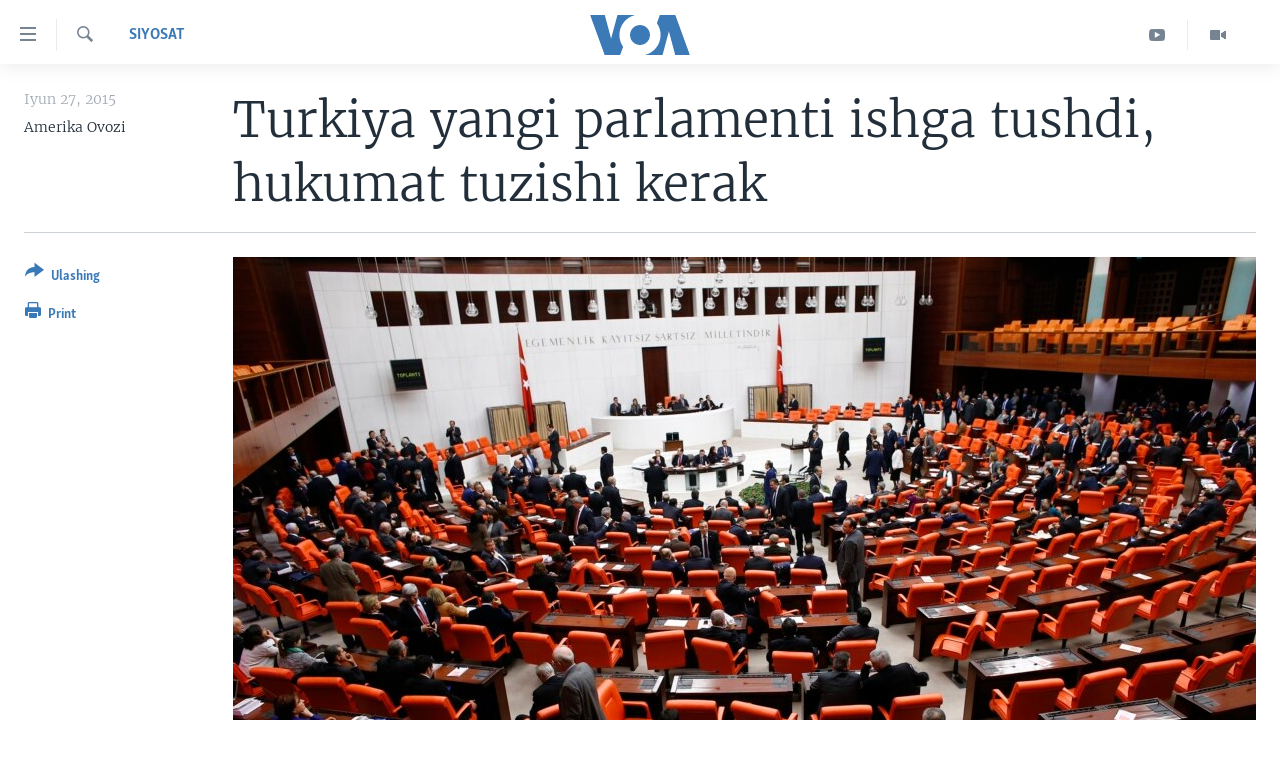

--- FILE ---
content_type: text/html; charset=utf-8
request_url: https://www.amerikaovozi.com/a/turkey-parliament-reopening/2839508.html
body_size: 13712
content:

<!DOCTYPE html>
<html lang="uz" dir="ltr" class="no-js">
<head>
<link href="/Content/responsive/VOA/uz-Latn-UZ-VOA/VOA-uz-Latn-UZ-VOA.css?&amp;av=0.0.0.0&amp;cb=306" rel="stylesheet"/>
<script src="https://tags.amerikaovozi.com/voa-pangea/prod/utag.sync.js"></script> <script type='text/javascript' src='https://www.youtube.com/iframe_api' async></script>
<script type="text/javascript">
//a general 'js' detection, must be on top level in <head>, due to CSS performance
document.documentElement.className = "js";
var cacheBuster = "306";
var appBaseUrl = "/";
var imgEnhancerBreakpoints = [0, 144, 256, 408, 650, 1023, 1597];
var isLoggingEnabled = false;
var isPreviewPage = false;
var isLivePreviewPage = false;
if (!isPreviewPage) {
window.RFE = window.RFE || {};
window.RFE.cacheEnabledByParam = window.location.href.indexOf('nocache=1') === -1;
const url = new URL(window.location.href);
const params = new URLSearchParams(url.search);
// Remove the 'nocache' parameter
params.delete('nocache');
// Update the URL without the 'nocache' parameter
url.search = params.toString();
window.history.replaceState(null, '', url.toString());
} else {
window.addEventListener('load', function() {
const links = window.document.links;
for (let i = 0; i < links.length; i++) {
links[i].href = '#';
links[i].target = '_self';
}
})
}
var pwaEnabled = false;
var swCacheDisabled;
</script>
<meta charset="utf-8" />
<title>Turkiya yangi parlamenti ishga tushdi, hukumat tuzishi kerak </title>
<meta name="description" content="Yangi deputatlar qasamyod keltirdi. Shu kunlarda koalitsion hukumat tuzish harakatlari avjida. Bu oson bo&#39;lmaydi, deydi mutaxassislar." />
<meta name="keywords" content="Siyosat, Xalqaro, siyosat, parlament, partiya, turkiya, hukumat, erdog'an, Dovuto'g'li" />
<meta name="viewport" content="width=device-width, initial-scale=1.0" />
<meta http-equiv="X-UA-Compatible" content="IE=edge" />
<meta name="robots" content="max-image-preview:large"><meta property="fb:pages" content="466059570136876" />
<meta name="msvalidate.01" content="3286EE554B6F672A6F2E608C02343C0E" /><meta name="yandex-verification" content="7a92ac0b91532968" />
<link href="https://www.amerikaovozi.com/a/turkey-parliament-reopening/2839508.html" rel="canonical" />
<meta name="apple-mobile-web-app-title" content="VOA" />
<meta name="apple-mobile-web-app-status-bar-style" content="black" />
<meta name="apple-itunes-app" content="app-id=632618796, app-argument=//2839508.ltr" />
<meta content="Turkiya yangi parlamenti ishga tushdi, hukumat tuzishi kerak " property="og:title" />
<meta content="Yangi deputatlar qasamyod keltirdi. Shu kunlarda koalitsion hukumat tuzish harakatlari avjida. Bu oson bo&#39;lmaydi, deydi mutaxassislar." property="og:description" />
<meta content="article" property="og:type" />
<meta content="https://www.amerikaovozi.com/a/turkey-parliament-reopening/2839508.html" property="og:url" />
<meta content="Voice of America" property="og:site_name" />
<meta content="https://www.facebook.com/AmerikaOvozi" property="article:publisher" />
<meta content="https://gdb.voanews.com/bb3667fa-e7d0-4c12-9d64-44d75b73e524_w1200_h630.jpg" property="og:image" />
<meta content="1200" property="og:image:width" />
<meta content="630" property="og:image:height" />
<meta content="129410287613931" property="fb:app_id" />
<meta content="Amerika Ovozi" name="Author" />
<meta content="summary_large_image" name="twitter:card" />
<meta content="@AmerikaOvozi" name="twitter:site" />
<meta content="https://gdb.voanews.com/bb3667fa-e7d0-4c12-9d64-44d75b73e524_w1200_h630.jpg" name="twitter:image" />
<meta content="Turkiya yangi parlamenti ishga tushdi, hukumat tuzishi kerak " name="twitter:title" />
<meta content="Yangi deputatlar qasamyod keltirdi. Shu kunlarda koalitsion hukumat tuzish harakatlari avjida. Bu oson bo&#39;lmaydi, deydi mutaxassislar." name="twitter:description" />
<link rel="amphtml" href="https://www.amerikaovozi.com/amp/turkey-parliament-reopening/2839508.html" />
<script type="application/ld+json">{"articleSection":"Siyosat","isAccessibleForFree":true,"headline":"Turkiya yangi parlamenti ishga tushdi, hukumat tuzishi kerak ","inLanguage":"uz-Latn-UZ-VOA","keywords":"Siyosat, Xalqaro, siyosat, parlament, partiya, turkiya, hukumat, erdog\u0027an, Dovuto\u0027g\u0027li","author":{"@type":"Person","url":"https://www.amerikaovozi.com/author/amerika-ovozi/qk-ot","description":"\u0022Amerika Ovozi\u0022 - Vashingtonda asoslangan xalqaro teleradio, 45 tilda efirga chiqadi. O\u0027zbek tilidagi ko\u0027rsatuv va eshittirishlarda nafaqat xalqaro hayot balki siz yashayotgan jamiyatdagi muhim o\u0027zgarishlar va masalalar yoritiladi. O\u0027zbek xizmati AQSh poytaxtida olti kishilik tahririyatga va Markaziy Osiyo bo\u0027ylab jamoatchi muxbirlarga ega.","image":{"@type":"ImageObject","url":"https://gdb.voanews.com/45599b0a-12c5-4a0c-b19e-53633ba64cd8.png"},"name":"Amerika Ovozi"},"datePublished":"2015-06-27 03:30:18Z","dateModified":"2015-06-27 14:43:18Z","publisher":{"logo":{"width":512,"height":220,"@type":"ImageObject","url":"https://www.amerikaovozi.com/Content/responsive/VOA/uz-Latn-UZ-VOA/img/logo.png"},"@type":"NewsMediaOrganization","url":"https://www.amerikaovozi.com","sameAs":["https://www.facebook.com/amerikaovozi","https://twitter.com/AmerikaOvozi","https://www.youtube.com/c/AmerikaOvozi"],"name":"Amerika Ovozi","alternateName":""},"@context":"https://schema.org","@type":"NewsArticle","mainEntityOfPage":"https://www.amerikaovozi.com/a/turkey-parliament-reopening/2839508.html","url":"https://www.amerikaovozi.com/a/turkey-parliament-reopening/2839508.html","description":"Yangi deputatlar qasamyod keltirdi. Shu kunlarda koalitsion hukumat tuzish harakatlari avjida. Bu oson bo\u0027lmaydi, deydi mutaxassislar.","image":{"width":1080,"height":608,"@type":"ImageObject","url":"https://gdb.voanews.com/bb3667fa-e7d0-4c12-9d64-44d75b73e524_w1080_h608.jpg"},"name":"Turkiya yangi parlamenti ishga tushdi, hukumat tuzishi kerak "}</script>
<script src="/Scripts/responsive/infographics.b?v=dVbZ-Cza7s4UoO3BqYSZdbxQZVF4BOLP5EfYDs4kqEo1&amp;av=0.0.0.0&amp;cb=306"></script>
<script src="/Scripts/responsive/loader.b?v=Q26XNwrL6vJYKjqFQRDnx01Lk2pi1mRsuLEaVKMsvpA1&amp;av=0.0.0.0&amp;cb=306"></script>
<link rel="icon" type="image/svg+xml" href="/Content/responsive/VOA/img/webApp/favicon.svg" />
<link rel="alternate icon" href="/Content/responsive/VOA/img/webApp/favicon.ico" />
<link rel="apple-touch-icon" sizes="152x152" href="/Content/responsive/VOA/img/webApp/ico-152x152.png" />
<link rel="apple-touch-icon" sizes="144x144" href="/Content/responsive/VOA/img/webApp/ico-144x144.png" />
<link rel="apple-touch-icon" sizes="114x114" href="/Content/responsive/VOA/img/webApp/ico-114x114.png" />
<link rel="apple-touch-icon" sizes="72x72" href="/Content/responsive/VOA/img/webApp/ico-72x72.png" />
<link rel="apple-touch-icon-precomposed" href="/Content/responsive/VOA/img/webApp/ico-57x57.png" />
<link rel="icon" sizes="192x192" href="/Content/responsive/VOA/img/webApp/ico-192x192.png" />
<link rel="icon" sizes="128x128" href="/Content/responsive/VOA/img/webApp/ico-128x128.png" />
<meta name="msapplication-TileColor" content="#ffffff" />
<meta name="msapplication-TileImage" content="/Content/responsive/VOA/img/webApp/ico-144x144.png" />
<link rel="alternate" type="application/rss+xml" title="VOA - Top Stories [RSS]" href="/api/" />
<link rel="sitemap" type="application/rss+xml" href="/sitemap.xml" />
</head>
<body class=" nav-no-loaded cc_theme pg-article print-lay-article js-category-to-nav nojs-images ">
<script type="text/javascript" >
var analyticsData = {url:"https://www.amerikaovozi.com/a/turkey-parliament-reopening/2839508.html",property_id:"491",article_uid:"2839508",page_title:"Turkiya yangi parlamenti ishga tushdi, hukumat tuzishi kerak ",page_type:"article",content_type:"article",subcontent_type:"article",last_modified:"2015-06-27 14:43:18Z",pub_datetime:"2015-06-27 03:30:18Z",pub_year:"2015",pub_month:"06",pub_day:"27",pub_hour:"03",pub_weekday:"Saturday",section:"siyosat",english_section:"siyosat",byline:"Amerika Ovozi",categories:"siyosat,xalqaro",tags:"siyosat;parlament;partiya;turkiya;hukumat;erdog\u0027an;dovuto\u0027g\u0027li",domain:"www.amerikaovozi.com",language:"Uzbek",language_service:"VOA Uzbek",platform:"web",copied:"no",copied_article:"",copied_title:"",runs_js:"Yes",cms_release:"8.44.0.0.306",enviro_type:"prod",slug:"turkey-parliament-reopening",entity:"VOA",short_language_service:"UZB",platform_short:"W",page_name:"Turkiya yangi parlamenti ishga tushdi, hukumat tuzishi kerak "};
</script>
<noscript><iframe src="https://www.googletagmanager.com/ns.html?id=GTM-N8MP7P" height="0" width="0" style="display:none;visibility:hidden"></iframe></noscript><script type="text/javascript" data-cookiecategory="analytics">
var gtmEventObject = Object.assign({}, analyticsData, {event: 'page_meta_ready'});window.dataLayer = window.dataLayer || [];window.dataLayer.push(gtmEventObject);
if (top.location === self.location) { //if not inside of an IFrame
var renderGtm = "true";
if (renderGtm === "true") {
(function(w,d,s,l,i){w[l]=w[l]||[];w[l].push({'gtm.start':new Date().getTime(),event:'gtm.js'});var f=d.getElementsByTagName(s)[0],j=d.createElement(s),dl=l!='dataLayer'?'&l='+l:'';j.async=true;j.src='//www.googletagmanager.com/gtm.js?id='+i+dl;f.parentNode.insertBefore(j,f);})(window,document,'script','dataLayer','GTM-N8MP7P');
}
}
</script>
<!--Analytics tag js version start-->
<script type="text/javascript" data-cookiecategory="analytics">
var utag_data = Object.assign({}, analyticsData, {});
if(typeof(TealiumTagFrom)==='function' && typeof(TealiumTagSearchKeyword)==='function') {
var utag_from=TealiumTagFrom();var utag_searchKeyword=TealiumTagSearchKeyword();
if(utag_searchKeyword!=null && utag_searchKeyword!=='' && utag_data["search_keyword"]==null) utag_data["search_keyword"]=utag_searchKeyword;if(utag_from!=null && utag_from!=='') utag_data["from"]=TealiumTagFrom();}
if(window.top!== window.self&&utag_data.page_type==="snippet"){utag_data.page_type = 'iframe';}
try{if(window.top!==window.self&&window.self.location.hostname===window.top.location.hostname){utag_data.platform = 'self-embed';utag_data.platform_short = 'se';}}catch(e){if(window.top!==window.self&&window.self.location.search.includes("platformType=self-embed")){utag_data.platform = 'cross-promo';utag_data.platform_short = 'cp';}}
(function(a,b,c,d){ a="https://tags.amerikaovozi.com/voa-pangea/prod/utag.js"; b=document;c="script";d=b.createElement(c);d.src=a;d.type="text/java"+c;d.async=true; a=b.getElementsByTagName(c)[0];a.parentNode.insertBefore(d,a); })();
</script>
<!--Analytics tag js version end-->
<!-- Analytics tag management NoScript -->
<noscript>
<img style="position: absolute; border: none;" src="https://ssc.amerikaovozi.com/b/ss/bbgprod,bbgentityvoa/1/G.4--NS/37253524?pageName=voa%3auzb%3aw%3aarticle%3aturkiya%20yangi%20parlamenti%20ishga%20tushdi%2c%20hukumat%20tuzishi%20kerak%20&amp;c6=turkiya%20yangi%20parlamenti%20ishga%20tushdi%2c%20hukumat%20tuzishi%20kerak%20&amp;v36=8.44.0.0.306&amp;v6=D=c6&amp;g=https%3a%2f%2fwww.amerikaovozi.com%2fa%2fturkey-parliament-reopening%2f2839508.html&amp;c1=D=g&amp;v1=D=g&amp;events=event1,event52&amp;c16=voa%20uzbek&amp;v16=D=c16&amp;c5=siyosat&amp;v5=D=c5&amp;ch=siyosat&amp;c15=uzbek&amp;v15=D=c15&amp;c4=article&amp;v4=D=c4&amp;c14=2839508&amp;v14=D=c14&amp;v20=no&amp;c17=web&amp;v17=D=c17&amp;mcorgid=518abc7455e462b97f000101%40adobeorg&amp;server=www.amerikaovozi.com&amp;pageType=D=c4&amp;ns=bbg&amp;v29=D=server&amp;v25=voa&amp;v30=491&amp;v105=D=User-Agent " alt="analytics" width="1" height="1" /></noscript>
<!-- End of Analytics tag management NoScript -->
<!--*** Accessibility links - For ScreenReaders only ***-->
<section>
<div class="sr-only">
<h2></h2>
<ul>
<li><a href="#content" data-disable-smooth-scroll="1">Bosh sahifaga boring</a></li>
<li><a href="#navigation" data-disable-smooth-scroll="1">Boshiga qayting</a></li>
<li><a href="#txtHeaderSearch" data-disable-smooth-scroll="1">Qidiruvga o&#39;ting</a></li>
</ul>
</div>
</section>
<div dir="ltr">
<div id="page">
<aside>
<div class="c-lightbox overlay-modal">
<div class="c-lightbox__intro">
<h2 class="c-lightbox__intro-title"></h2>
<button class="btn btn--rounded c-lightbox__btn c-lightbox__intro-next" title="Keyingi">
<span class="ico ico--rounded ico-chevron-forward"></span>
<span class="sr-only">Keyingi</span>
</button>
</div>
<div class="c-lightbox__nav">
<button class="btn btn--rounded c-lightbox__btn c-lightbox__btn--close" title="Yoping">
<span class="ico ico--rounded ico-close"></span>
<span class="sr-only">Yoping</span>
</button>
<button class="btn btn--rounded c-lightbox__btn c-lightbox__btn--prev" title="Oldingi">
<span class="ico ico--rounded ico-chevron-backward"></span>
<span class="sr-only">Oldingi</span>
</button>
<button class="btn btn--rounded c-lightbox__btn c-lightbox__btn--next" title="Keyingi">
<span class="ico ico--rounded ico-chevron-forward"></span>
<span class="sr-only">Keyingi</span>
</button>
</div>
<div class="c-lightbox__content-wrap">
<figure class="c-lightbox__content">
<span class="c-spinner c-spinner--lightbox">
<img src="/Content/responsive/img/player-spinner.png"
alt="Iltimos, kuting... "
title="Iltimos, kuting... " />
</span>
<div class="c-lightbox__img">
<div class="thumb">
<img src="" alt="" />
</div>
</div>
<figcaption>
<div class="c-lightbox__info c-lightbox__info--foot">
<span class="c-lightbox__counter"></span>
<span class="caption c-lightbox__caption"></span>
</div>
</figcaption>
</figure>
</div>
<div class="hidden">
<div class="content-advisory__box content-advisory__box--lightbox">
<span class="content-advisory__box-text">This image contains sensitive content which some people may find offensive or disturbing.</span>
<button class="btn btn--transparent content-advisory__box-btn m-t-md" value="text" type="button">
<span class="btn__text">
Click to reveal
</span>
</button>
</div>
</div>
</div>
<div class="print-dialogue">
<div class="container">
<h3 class="print-dialogue__title section-head">Print Options:</h3>
<div class="print-dialogue__opts">
<ul class="print-dialogue__opt-group">
<li class="form__group form__group--checkbox">
<input class="form__check " id="checkboxImages" name="checkboxImages" type="checkbox" checked="checked" />
<label for="checkboxImages" class="form__label m-t-md">Images</label>
</li>
<li class="form__group form__group--checkbox">
<input class="form__check " id="checkboxMultimedia" name="checkboxMultimedia" type="checkbox" checked="checked" />
<label for="checkboxMultimedia" class="form__label m-t-md">Multimedia</label>
</li>
</ul>
<ul class="print-dialogue__opt-group">
<li class="form__group form__group--checkbox">
<input class="form__check " id="checkboxEmbedded" name="checkboxEmbedded" type="checkbox" checked="checked" />
<label for="checkboxEmbedded" class="form__label m-t-md">Embedded Content</label>
</li>
<li class="form__group form__group--checkbox">
<input class="form__check " id="checkboxComments" name="checkboxComments" type="checkbox" />
<label for="checkboxComments" class="form__label m-t-md">Comments</label>
</li>
</ul>
</div>
<div class="print-dialogue__buttons">
<button class="btn btn--secondary close-button" type="button" title="Bekor qilish">
<span class="btn__text ">Bekor qilish</span>
</button>
<button class="btn btn-cust-print m-l-sm" type="button" title="Print">
<span class="btn__text ">Print</span>
</button>
</div>
</div>
</div>
<div class="ctc-message pos-fix">
<div class="ctc-message__inner">Link has been copied to clipboard</div>
</div>
</aside>
<div class="hdr-20 hdr-20--big">
<div class="hdr-20__inner">
<div class="hdr-20__max pos-rel">
<div class="hdr-20__side hdr-20__side--primary d-flex">
<label data-for="main-menu-ctrl" data-switcher-trigger="true" data-switch-target="main-menu-ctrl" class="burger hdr-trigger pos-rel trans-trigger" data-trans-evt="click" data-trans-id="menu">
<span class="ico ico-close hdr-trigger__ico hdr-trigger__ico--close burger__ico burger__ico--close"></span>
<span class="ico ico-menu hdr-trigger__ico hdr-trigger__ico--open burger__ico burger__ico--open"></span>
</label>
<div class="menu-pnl pos-fix trans-target" data-switch-target="main-menu-ctrl" data-trans-id="menu">
<div class="menu-pnl__inner">
<nav class="main-nav menu-pnl__item menu-pnl__item--first">
<ul class="main-nav__list accordeon" data-analytics-tales="false" data-promo-name="link" data-location-name="nav,secnav">
<li class="main-nav__item">
<a class="main-nav__item-name main-nav__item-name--link" href="http://m.amerikaovozi.com/" title="Bosh sahifa" >Bosh sahifa</a>
</li>
<li class="main-nav__item">
<a class="main-nav__item-name main-nav__item-name--link" href="/z/2114" title="Amerika" data-item-name="ameriika" >Amerika</a>
</li>
<li class="main-nav__item">
<a class="main-nav__item-name main-nav__item-name--link" href="/z/2100" title="Markaziy Osiyo" data-item-name="markaziy-osiyo" >Markaziy Osiyo</a>
</li>
<li class="main-nav__item">
<a class="main-nav__item-name main-nav__item-name--link" href="/z/2412" title="Xalqaro" data-item-name="xalqaro" >Xalqaro</a>
</li>
<li class="main-nav__item">
<a class="main-nav__item-name main-nav__item-name--link" href="/z/2392" title="Vatandoshlar" data-item-name="diaspora" >Vatandoshlar</a>
</li>
<li class="main-nav__item accordeon__item" data-switch-target="menu-item-1545">
<label class="main-nav__item-name main-nav__item-name--label accordeon__control-label" data-switcher-trigger="true" data-for="menu-item-1545">
Multimedia
<span class="ico ico-chevron-down main-nav__chev"></span>
</label>
<div class="main-nav__sub-list">
<a class="main-nav__item-name main-nav__item-name--link main-nav__item-name--sub" href="/z/2384" title="Amerika Manzaralari" data-item-name="amerika-manzaralari" >Amerika Manzaralari</a>
<a class="main-nav__item-name main-nav__item-name--link main-nav__item-name--sub" href="/z/4746" title="Xalqaro hayot" data-item-name="daily-news" >Xalqaro hayot</a>
<a class="main-nav__item-name main-nav__item-name--link main-nav__item-name--sub" href="/z/5053" title="Vashington choyxonasi" data-item-name="vashington-teahouse" >Vashington choyxonasi</a>
<a class="main-nav__item-name main-nav__item-name--link main-nav__item-name--sub" href="/z/5232" title="Mobil-salom!" data-item-name="mobil-salom" >Mobil-salom!</a>
<a class="main-nav__item-name main-nav__item-name--link main-nav__item-name--sub" href="/z/2095" title="Video" data-item-name="video-archive" >Video</a>
<a class="main-nav__item-name main-nav__item-name--link main-nav__item-name--sub" href="/z/2110" title="Xabarlar suratlarda" data-item-name="fotogalereya" >Xabarlar suratlarda</a>
</div>
</li>
<li class="main-nav__item accordeon__item" data-switch-target="menu-item-1544">
<label class="main-nav__item-name main-nav__item-name--label accordeon__control-label" data-switcher-trigger="true" data-for="menu-item-1544">
Ijtimoiy tarmoqlar
<span class="ico ico-chevron-down main-nav__chev"></span>
</label>
<div class="main-nav__sub-list">
<a class="main-nav__item-name main-nav__item-name--link main-nav__item-name--sub" href="https://www.facebook.com/amerikaovozi" title="Facebook" target="_blank" rel="noopener">Facebook</a>
<a class="main-nav__item-name main-nav__item-name--link main-nav__item-name--sub" href="https://www.youtube.com/user/AmerikaOvoziUZBEK" title="YouTube" target="_blank" rel="noopener">YouTube</a>
<a class="main-nav__item-name main-nav__item-name--link main-nav__item-name--sub" href="https://www.instagram.com/amerikaovozi" title="Instagram" >Instagram</a>
<a class="main-nav__item-name main-nav__item-name--link main-nav__item-name--sub" href="http://ok.ru/amerikaovoziuzbek" title="Odnoklassniki" target="_blank" rel="noopener">Odnoklassniki</a>
<a class="main-nav__item-name main-nav__item-name--link main-nav__item-name--sub" href="https://t.me/voauzbek" title="Telegram" >Telegram</a>
<a class="main-nav__item-name main-nav__item-name--link main-nav__item-name--sub" href="https://twitter.com/amerikaovozi" title="Twitter" target="_blank" rel="noopener">Twitter</a>
<a class="main-nav__item-name main-nav__item-name--link main-nav__item-name--sub" href="https://soundcloud.com/voa-uzbek" title="SoundCloud" target="_blank" rel="noopener">SoundCloud</a>
</div>
</li>
<li class="main-nav__item">
<a class="main-nav__item-name main-nav__item-name--link" href="/z/7458" title="Ingliz tili darslari" data-item-name="learn-english" >Ingliz tili darslari</a>
</li>
<li class="main-nav__item">
<a class="main-nav__item-name main-nav__item-name--link" href="https://editorials.voa.gov/z/6211" title="Editorial" target="_blank" rel="noopener">Editorial</a>
</li>
</ul>
</nav>
<div class="menu-pnl__item">
<a href="https://learningenglish.voanews.com/" class="menu-pnl__item-link" alt="Learning English">Learning English</a>
</div>
<div class="menu-pnl__item menu-pnl__item--social">
<h5 class="menu-pnl__sub-head"></h5>
<a href="https://www.facebook.com/amerikaovozi" title="Facebook sahifamiz" data-analytics-text="follow_on_facebook" class="btn btn--rounded btn--social-inverted menu-pnl__btn js-social-btn btn-facebook" target="_blank" rel="noopener">
<span class="ico ico-facebook-alt ico--rounded"></span>
</a>
<a href="https://www.youtube.com/c/AmerikaOvozi" title="YouTube sahifamiz" data-analytics-text="follow_on_youtube" class="btn btn--rounded btn--social-inverted menu-pnl__btn js-social-btn btn-youtube" target="_blank" rel="noopener">
<span class="ico ico-youtube ico--rounded"></span>
</a>
<a href="https://www.instagram.com/amerikaovozi" title="Follow us on Instagram" data-analytics-text="follow_on_instagram" class="btn btn--rounded btn--social-inverted menu-pnl__btn js-social-btn btn-instagram" target="_blank" rel="noopener">
<span class="ico ico-instagram ico--rounded"></span>
</a>
<a href="https://t.me/voauzbek" title="Telegram kanaliga qo&#39;shiling" data-analytics-text="follow_on_telegram" class="btn btn--rounded btn--social-inverted menu-pnl__btn js-social-btn btn-telegram" target="_blank" rel="noopener">
<span class="ico ico-telegram ico--rounded"></span>
</a>
<a href="https://twitter.com/AmerikaOvozi" title="Twitter sahifamiz" data-analytics-text="follow_on_twitter" class="btn btn--rounded btn--social-inverted menu-pnl__btn js-social-btn btn-twitter" target="_blank" rel="noopener">
<span class="ico ico-twitter ico--rounded"></span>
</a>
</div>
<div class="menu-pnl__item">
<a href="/navigation/allsites" class="menu-pnl__item-link">
<span class="ico ico-languages "></span>
VOA
</a>
</div>
</div>
</div>
<label data-for="top-search-ctrl" data-switcher-trigger="true" data-switch-target="top-search-ctrl" class="top-srch-trigger hdr-trigger">
<span class="ico ico-close hdr-trigger__ico hdr-trigger__ico--close top-srch-trigger__ico top-srch-trigger__ico--close"></span>
<span class="ico ico-search hdr-trigger__ico hdr-trigger__ico--open top-srch-trigger__ico top-srch-trigger__ico--open"></span>
</label>
<div class="srch-top srch-top--in-header" data-switch-target="top-search-ctrl">
<div class="container">
<form action="/s" class="srch-top__form srch-top__form--in-header" id="form-topSearchHeader" method="get" role="search"><label for="txtHeaderSearch" class="sr-only">Qidiruv</label>
<input type="text" id="txtHeaderSearch" name="k" placeholder="Qidiruv " accesskey="s" value="" class="srch-top__input analyticstag-event" onkeydown="if (event.keyCode === 13) { FireAnalyticsTagEventOnSearch('search', $dom.get('#txtHeaderSearch')[0].value) }" />
<button title="Qidiruv" type="submit" class="btn btn--top-srch analyticstag-event" onclick="FireAnalyticsTagEventOnSearch('search', $dom.get('#txtHeaderSearch')[0].value) ">
<span class="ico ico-search"></span>
</button></form>
</div>
</div>
<a href="/" class="main-logo-link">
<img src="/Content/responsive/VOA/uz-Latn-UZ-VOA/img/logo-compact.svg" class="main-logo main-logo--comp" alt="site logo">
<img src="/Content/responsive/VOA/uz-Latn-UZ-VOA/img/logo.svg" class="main-logo main-logo--big" alt="site logo">
</a>
</div>
<div class="hdr-20__side hdr-20__side--secondary d-flex">
<a href="/z/2095" title="Video" class="hdr-20__secondary-item" data-item-name="video">
<span class="ico ico-video hdr-20__secondary-icon"></span>
</a>
<a href="https://www.youtube.com/c/AmerikaOvozi" title="YouTube" class="hdr-20__secondary-item" data-item-name="custom1">
<span class="ico-custom ico-custom--1 hdr-20__secondary-icon"></span>
</a>
<a href="/s" title="Qidiruv" class="hdr-20__secondary-item hdr-20__secondary-item--search" data-item-name="search">
<span class="ico ico-search hdr-20__secondary-icon hdr-20__secondary-icon--search"></span>
</a>
<div class="srch-bottom">
<form action="/s" class="srch-bottom__form d-flex" id="form-bottomSearch" method="get" role="search"><label for="txtSearch" class="sr-only">Qidiruv</label>
<input type="search" id="txtSearch" name="k" placeholder="Qidiruv " accesskey="s" value="" class="srch-bottom__input analyticstag-event" onkeydown="if (event.keyCode === 13) { FireAnalyticsTagEventOnSearch('search', $dom.get('#txtSearch')[0].value) }" />
<button title="Qidiruv" type="submit" class="btn btn--bottom-srch analyticstag-event" onclick="FireAnalyticsTagEventOnSearch('search', $dom.get('#txtSearch')[0].value) ">
<span class="ico ico-search"></span>
</button></form>
</div>
</div>
<img src="/Content/responsive/VOA/uz-Latn-UZ-VOA/img/logo-print.gif" class="logo-print" alt="site logo">
<img src="/Content/responsive/VOA/uz-Latn-UZ-VOA/img/logo-print_color.png" class="logo-print logo-print--color" alt="site logo">
</div>
</div>
</div>
<script>
if (document.body.className.indexOf('pg-home') > -1) {
var nav2In = document.querySelector('.hdr-20__inner');
var nav2Sec = document.querySelector('.hdr-20__side--secondary');
var secStyle = window.getComputedStyle(nav2Sec);
if (nav2In && window.pageYOffset < 150 && secStyle['position'] !== 'fixed') {
nav2In.classList.add('hdr-20__inner--big')
}
}
</script>
<div class="c-hlights c-hlights--breaking c-hlights--no-item" data-hlight-display="mobile,desktop">
<div class="c-hlights__wrap container p-0">
<div class="c-hlights__nav">
<a role="button" href="#" title="Oldingi">
<span class="ico ico-chevron-backward m-0"></span>
<span class="sr-only">Oldingi</span>
</a>
<a role="button" href="#" title="Keyingi">
<span class="ico ico-chevron-forward m-0"></span>
<span class="sr-only">Keyingi</span>
</a>
</div>
<span class="c-hlights__label">
<span class="">Breaking News</span>
<span class="switcher-trigger">
<label data-for="more-less-1" data-switcher-trigger="true" class="switcher-trigger__label switcher-trigger__label--more p-b-0" title="To&#39;liq holda ko&#39;ring">
<span class="ico ico-chevron-down"></span>
</label>
<label data-for="more-less-1" data-switcher-trigger="true" class="switcher-trigger__label switcher-trigger__label--less p-b-0" title="Show less">
<span class="ico ico-chevron-up"></span>
</label>
</span>
</span>
<ul class="c-hlights__items switcher-target" data-switch-target="more-less-1">
</ul>
</div>
</div> <div id="content">
<main class="container">
<div class="hdr-container">
<div class="row">
<div class="col-category col-xs-12 col-md-2 pull-left"> <div class="category js-category">
<a class="" href="/z/2111">Siyosat</a> </div>
</div><div class="col-title col-xs-12 col-md-10 pull-right"> <h1 class="title pg-title">
Turkiya yangi parlamenti ishga tushdi, hukumat tuzishi kerak
</h1>
</div><div class="col-publishing-details col-xs-12 col-sm-12 col-md-2 pull-left"> <div class="publishing-details ">
<div class="published">
<span class="date" >
<time pubdate="pubdate" datetime="2015-06-27T08:30:18+05:00">
Iyun 27, 2015
</time>
</span>
</div>
<div class="links">
<ul class="links__list links__list--column">
<li class="links__item">
Amerika Ovozi
</li>
</ul>
</div>
</div>
</div><div class="col-lg-12 separator"> <div class="separator">
<hr class="title-line" />
</div>
</div><div class="col-multimedia col-xs-12 col-md-10 pull-right"> <div class="cover-media">
<figure class="media-image js-media-expand">
<div class="img-wrap">
<div class="thumb thumb16_9">
<img src="https://gdb.voanews.com/bb3667fa-e7d0-4c12-9d64-44d75b73e524_w250_r1_s.jpg" alt="Anqara" />
</div>
</div>
<figcaption>
<span class="caption">Anqara</span>
</figcaption>
</figure>
</div>
</div><div class="col-xs-12 col-md-2 pull-left article-share pos-rel"> <div class="share--box">
<div class="sticky-share-container" style="display:none">
<div class="container">
<a href="https://www.amerikaovozi.com" id="logo-sticky-share">&nbsp;</a>
<div class="pg-title pg-title--sticky-share">
Turkiya yangi parlamenti ishga tushdi, hukumat tuzishi kerak
</div>
<div class="sticked-nav-actions">
<!--This part is for sticky navigation display-->
<p class="buttons link-content-sharing p-0 ">
<button class="btn btn--link btn-content-sharing p-t-0 " id="btnContentSharing" value="text" role="Button" type="" title="Ulashish uchun boshqa imkoniyatlar">
<span class="ico ico-share ico--l"></span>
<span class="btn__text ">
Ulashing
</span>
</button>
</p>
<aside class="content-sharing js-content-sharing js-content-sharing--apply-sticky content-sharing--sticky"
role="complementary"
data-share-url="https://www.amerikaovozi.com/a/turkey-parliament-reopening/2839508.html" data-share-title="Turkiya yangi parlamenti ishga tushdi, hukumat tuzishi kerak " data-share-text="Yangi deputatlar qasamyod keltirdi. Shu kunlarda koalitsion hukumat tuzish harakatlari avjida. Bu oson bo&#39;lmaydi, deydi mutaxassislar.">
<div class="content-sharing__popover">
<h6 class="content-sharing__title">Ulashing</h6>
<button href="#close" id="btnCloseSharing" class="btn btn--text-like content-sharing__close-btn">
<span class="ico ico-close ico--l"></span>
</button>
<ul class="content-sharing__list">
<li class="content-sharing__item">
<div class="ctc ">
<input type="text" class="ctc__input" readonly="readonly">
<a href="" js-href="https://www.amerikaovozi.com/a/turkey-parliament-reopening/2839508.html" class="content-sharing__link ctc__button">
<span class="ico ico-copy-link ico--rounded ico--s"></span>
<span class="content-sharing__link-text">Copy link</span>
</a>
</div>
</li>
<li class="content-sharing__item">
<a href="https://facebook.com/sharer.php?u=https%3a%2f%2fwww.amerikaovozi.com%2fa%2fturkey-parliament-reopening%2f2839508.html"
data-analytics-text="share_on_facebook"
title="Facebook" target="_blank"
class="content-sharing__link js-social-btn">
<span class="ico ico-facebook ico--rounded ico--s"></span>
<span class="content-sharing__link-text">Facebook</span>
</a>
</li>
<li class="content-sharing__item">
<a href="https://twitter.com/share?url=https%3a%2f%2fwww.amerikaovozi.com%2fa%2fturkey-parliament-reopening%2f2839508.html&amp;text=Turkiya+yangi+parlamenti+ishga+tushdi%2c+hukumat+tuzishi+kerak+"
data-analytics-text="share_on_twitter"
title="Twitter" target="_blank"
class="content-sharing__link js-social-btn">
<span class="ico ico-twitter ico--rounded ico--s"></span>
<span class="content-sharing__link-text">Twitter</span>
</a>
</li>
<li class="content-sharing__item">
<a href="https://telegram.me/share/url?url=https%3a%2f%2fwww.amerikaovozi.com%2fa%2fturkey-parliament-reopening%2f2839508.html"
data-analytics-text="share_on_telegram"
title="Telegram" target="_blank"
class="content-sharing__link js-social-btn">
<span class="ico ico-telegram ico--rounded ico--s"></span>
<span class="content-sharing__link-text">Telegram</span>
</a>
</li>
<li class="content-sharing__item">
<a href="mailto:?body=https%3a%2f%2fwww.amerikaovozi.com%2fa%2fturkey-parliament-reopening%2f2839508.html&amp;subject=Turkiya yangi parlamenti ishga tushdi, hukumat tuzishi kerak "
title="Email"
class="content-sharing__link ">
<span class="ico ico-email ico--rounded ico--s"></span>
<span class="content-sharing__link-text">Email</span>
</a>
</li>
</ul>
</div>
</aside>
</div>
</div>
</div>
<div class="links">
<p class="buttons link-content-sharing p-0 ">
<button class="btn btn--link btn-content-sharing p-t-0 " id="btnContentSharing" value="text" role="Button" type="" title="Ulashish uchun boshqa imkoniyatlar">
<span class="ico ico-share ico--l"></span>
<span class="btn__text ">
Ulashing
</span>
</button>
</p>
<aside class="content-sharing js-content-sharing " role="complementary"
data-share-url="https://www.amerikaovozi.com/a/turkey-parliament-reopening/2839508.html" data-share-title="Turkiya yangi parlamenti ishga tushdi, hukumat tuzishi kerak " data-share-text="Yangi deputatlar qasamyod keltirdi. Shu kunlarda koalitsion hukumat tuzish harakatlari avjida. Bu oson bo&#39;lmaydi, deydi mutaxassislar.">
<div class="content-sharing__popover">
<h6 class="content-sharing__title">Ulashing</h6>
<button href="#close" id="btnCloseSharing" class="btn btn--text-like content-sharing__close-btn">
<span class="ico ico-close ico--l"></span>
</button>
<ul class="content-sharing__list">
<li class="content-sharing__item">
<div class="ctc ">
<input type="text" class="ctc__input" readonly="readonly">
<a href="" js-href="https://www.amerikaovozi.com/a/turkey-parliament-reopening/2839508.html" class="content-sharing__link ctc__button">
<span class="ico ico-copy-link ico--rounded ico--l"></span>
<span class="content-sharing__link-text">Copy link</span>
</a>
</div>
</li>
<li class="content-sharing__item">
<a href="https://facebook.com/sharer.php?u=https%3a%2f%2fwww.amerikaovozi.com%2fa%2fturkey-parliament-reopening%2f2839508.html"
data-analytics-text="share_on_facebook"
title="Facebook" target="_blank"
class="content-sharing__link js-social-btn">
<span class="ico ico-facebook ico--rounded ico--l"></span>
<span class="content-sharing__link-text">Facebook</span>
</a>
</li>
<li class="content-sharing__item">
<a href="https://twitter.com/share?url=https%3a%2f%2fwww.amerikaovozi.com%2fa%2fturkey-parliament-reopening%2f2839508.html&amp;text=Turkiya+yangi+parlamenti+ishga+tushdi%2c+hukumat+tuzishi+kerak+"
data-analytics-text="share_on_twitter"
title="Twitter" target="_blank"
class="content-sharing__link js-social-btn">
<span class="ico ico-twitter ico--rounded ico--l"></span>
<span class="content-sharing__link-text">Twitter</span>
</a>
</li>
<li class="content-sharing__item">
<a href="https://telegram.me/share/url?url=https%3a%2f%2fwww.amerikaovozi.com%2fa%2fturkey-parliament-reopening%2f2839508.html"
data-analytics-text="share_on_telegram"
title="Telegram" target="_blank"
class="content-sharing__link js-social-btn">
<span class="ico ico-telegram ico--rounded ico--l"></span>
<span class="content-sharing__link-text">Telegram</span>
</a>
</li>
<li class="content-sharing__item">
<a href="mailto:?body=https%3a%2f%2fwww.amerikaovozi.com%2fa%2fturkey-parliament-reopening%2f2839508.html&amp;subject=Turkiya yangi parlamenti ishga tushdi, hukumat tuzishi kerak "
title="Email"
class="content-sharing__link ">
<span class="ico ico-email ico--rounded ico--l"></span>
<span class="content-sharing__link-text">Email</span>
</a>
</li>
</ul>
</div>
</aside>
<p class="link-print visible-md visible-lg buttons p-0">
<button class="btn btn--link btn-print p-t-0" onclick="if (typeof FireAnalyticsTagEvent === 'function') {FireAnalyticsTagEvent({ on_page_event: 'print_story' });}return false" title="(CTRL+P)">
<span class="ico ico-print"></span>
<span class="btn__text">Print</span>
</button>
</p>
</div>
</div>
</div>
</div>
</div>
<div class="body-container">
<div class="row">
<div class="col-xs-12 col-sm-12 col-md-10 col-lg-10 pull-right">
<div class="row">
<div class="col-xs-12 col-sm-12 col-md-8 col-lg-8 pull-left bottom-offset content-offset">
<div id="article-content" class="content-floated-wrap fb-quotable">
<div class="wsw">
<p>Turkiya parlamenti 7-iyun saylovlaridan keyin ishini qayta boshladi. Yangi deputatlar qasamyod keltirdi. Hukmron “Adolat va taraqqiyot” partiyasi saylovlarda g’olib bo’ldi, biroq parlamentdagi ancha o’rinlarni boy berdi. Shu kunlarda koalitsion hukumat tuzish harakatlari avjida. Suriyada fuqarolar urushi davom etar, Turkiyaning o’zida iqtisodiy vaziyat taranglashar ekan, ikki yirik partiya birlashishi kerak, degan ovozlar balandroq yangramoqda. </p>
<p>Prezident Rajab Toyib Erdog’an “Adolat va taraqqiyot” partiyasi raisi Ahmat Dovuto’g’lidan koalitsion hukumat tuzishni so’rashi kutilmoqda. Partiya parlamentdagi ko’pchilikni qo’lga kirita olmagani bois eng yirik fraksiya sifatida koalitsiya tuzishga bosh bo’ladi. Ayrim kuzatuvchilar Millatchilar harakati partiyasi bilan kelishuvga erishilganini taxmin qilmoqda.</p>
<p>Istanbuldagi Marmara universiteti siyosiy tahlilchisi Yuksel Taskin fikricha, koalitsiyani tuzish qiyin bo’lmaydi, chunki ikki partiyaning saylovchilari va platformalari o’xshash. </p>
<p>“AKP va MHPning Millatchi harakat partiyasi koalitsiyasiga birlashishi ehtimoli juda katta. Bu yoki koalitsiya bo’ladi yoki MHP tayanchiga ega va AKP yetakchiligidagi hukumat bo’ladi”, - deydi mutaxassis.</p>
<p>Biroq MHP kurd isyonchilari bilan tinchlik muzokaralarini davom ettirishga tish-tirnog’i bilan qarshi. Tahlilchilar fikricha, so’zlashuvlar to’xtasa, mamlakat urush va ijtimoiy nizolar botqog’iga botishi mumkin, bu esa zaif iqtisodni yanada zaiflashtiradi. Shuni inobatga olgan holda ko’plar AKP Respublikachi xalq partiyasi bilan birlashishi kerak, demoqda.</p>
<p>Turkiyaning “Milliyet” gazetasi va “Al-Monitor” vebsayti siyosiy sharhlovchisi Qadri Gursel yirik koalitsiya tuzishga da’vatlar ortida jiddiy sabablar bor, deydi.</p>
<p>“Respublikachilar va AKP koalitsiyasi ko’proq fuqarolar manfaatlarini aks ettiradi. Agar ular birlashsa, mamlakat ichidagi ziddiyatlar kamayadi. Bundan tashqari, koalitsiya Erdog’an hokimiyatini cheklaydi. Prezident AKPga o’z so’zini o’tkaza olmay qoladi. Respublikachilar bilan ittifoq AKP uchun islohotlar o’tkazish, yangilanish imkonini beradi”, - deydi Gursel.</p>
<p>Ammo bunday koalitsiyani tuzish oson bo’lmaydi. Ikki partiya mafkuraviy raqiblar - AKP islom diniga tayanish kerak, desa, respublikachilar Turkiya dunyoviy davlat va shundayligicha qolsin, deb keladi. Xalq partiyasi zamonaviy Turkiyaga asos solgan Mustafo Kamol Otaturk partiyasi.</p>
<p>AKP a’zolarining korrupsiyada ayblangani ham ikki partiyaning birlashishiga to’g’anoq bo’lishi mumkin. 2013-yil dekabr oyida “Adolat va taraqqiyot” partiyasiga a’zo hukumat rasmiylari, xususan vazirlar va ularning oila a’zolari, shu jumladan, o’sha paytda bosh vazir bo’lgan Erdog’an ham korrupsiyada ayblangan edi. Tergov ishi keyinchalik to’xtatildi. AKP buni davlatni to’ntarishga urinish deb baholagan.</p>
<p>Istanbuldagi Sulaymon Shoh universitetidan siyosatshunos Chingiz Aktar fikricha, tarkibiga bu partiyaning a’zosi kirgan har bir hukumat kelajakda korrupsiya ayblovlariga yuz tutadi.</p>
<p>“Turkiyada hukumatni tuzish masalasida tartibsiz davr boshlanmoqda. Agar yangi hukumat eskisining qing’ir ishlarini to’g’irlashni istamasa, Turkiya kuchli hukumat tuzishda katta qiyinchiliklarga duch kelishi aniq. Ayniqsa 2013-yil dekabr tergovini nazarda tutyapman”, - deydi Aktar.</p>
<p>O’tgan hafta korrupsiyaga oid iddaolar qayta yangray boshladi. Turkiyada biznes yurituvchi eronlik tadbirkor Rizo Zarrab “Yil eksportchisi” mukofoti bilan taqdirlandi. 2013-yilgi tergov ishida AKPning korrupsion sxemalarida Zarrabning asosiy rol o’ynagani gumon qilingan edi. Mukofotni unga bosh vazir muovini No’mon Kurtulmush topshirdi. Muxolif partiyalar mukofotni ham, taqdirlash marosimida AKP rasmiylari hamda Prezident Erdog’anning qatnashganini ham qoraladi. </p>
<p>Sharhlovchi Gursel bu respublikachilar uchun AKP bilan koalitsiya tuzish naqadar qiyin bo’lishiga ishora, deydi.</p>
<p>“Xalq partiyasi AKP bilan birlashgisi yo’q, chunki AKP zaharlangan siyosiy tuzilmaga o’xshaydi”, - deydi tahlilchi.</p>
<p>Respublikachilar xalq partiyasi raisi Kamol Qilichdoro’g’li AKPsiz koalitsiya yoki ozchilikdagi hukumat tuzishga urinmoqda. Ammo millatchilar uning bu rejasini qo’llab-quvvatlashdan bosh tortdi.</p>
<p>AKP rahbari Dovuto’g’li ham respublikachilar bilan birlashishni istamayotgan ko’rinadi. Ammo vaqt o’tgan sari ikki yirik partiya murosaga erishadi, deydi tahlilchilar.</p>
</div>
<ul>
<li>
<div class="c-author c-author--hlight">
<div class="media-block">
<div class="img-wrap img-wrap--xs img-wrap--float img-wrap--t-spac">
<div class="thumb thumb1_1 rounded">
<noscript class="nojs-img">
<img src="https://gdb.voanews.com/45599b0a-12c5-4a0c-b19e-53633ba64cd8_w100_r5.png" alt="16x9 Image" class="avatar" />
</noscript>
<img alt="16x9 Image" class="avatar" data-src="https://gdb.voanews.com/45599b0a-12c5-4a0c-b19e-53633ba64cd8_w66_r5.png" src="" />
</div>
</div>
<div class="c-author__content">
<h4 class="media-block__title media-block__title--author">
<span title="Amerika Ovozi (author)">Amerika Ovozi</span>
</h4>
<div class="wsw c-author__wsw">
<p>&quot;Amerika Ovozi&quot; - Vashingtonda asoslangan xalqaro teleradio, 45 tilda efirga chiqadi. O&#39;zbek tilidagi ko&#39;rsatuv va eshittirishlarda nafaqat xalqaro hayot balki siz yashayotgan jamiyatdagi muhim o&#39;zgarishlar va masalalar yoritiladi. O&#39;zbek xizmati AQSh poytaxtida olti kishilik tahririyatga va Markaziy Osiyo bo&#39;ylab jamoatchi muxbirlarga ega.</p>
</div>
<div class="c-author__btns m-t-md">
<a class="btn btn-facebook btn--social" href="https://facebook.com/voa.uzbek" title="Yoqdi">
<span class="ico ico-facebook"></span>
<span class="btn__text">Yoqdi</span>
</a>
<a class="btn btn-twitter btn--social" href="https://twitter.com/@AmerikaOvozi" title="Davramizga qo&#39;shiling">
<span class="ico ico-twitter"></span>
<span class="btn__text">Davramizga qo&#39;shiling</span>
</a>
<a class="btn btn-rss btn--social" href="/api/aqk-otl-vomx-tpeipqiq" title="Obuna bo&#39;ling">
<span class="ico ico-rss"></span>
<span class="btn__text">Obuna bo&#39;ling</span>
</a>
</div>
</div>
</div>
</div>
</li>
</ul>
</div>
</div>
<div class="col-xs-12 col-sm-12 col-md-4 col-lg-4 pull-left design-top-offset"> <div class="media-block-wrap">
<h2 class="section-head">Shu mavzuda</h2>
<div class="row">
<ul>
<li class="col-xs-12 col-sm-6 col-md-12 col-lg-12 mb-grid">
<div class="media-block ">
<a href="/a/2828588.html" class="img-wrap img-wrap--t-spac img-wrap--size-4 img-wrap--float" title="Turkiyada hukumat yangilanishi Suriyaga nisbatan siyosatni ham o&#39;zgartiradi">
<div class="thumb thumb16_9">
<noscript class="nojs-img">
<img src="https://gdb.voanews.com/73cfad23-5e3f-4302-b375-56b4234a66d6_cx0_cy8_cw100_w100_r1.jpg" alt="Turkiyada hukumat yangilanishi Suriyaga nisbatan siyosatni ham o&#39;zgartiradi" />
</noscript>
<img data-src="https://gdb.voanews.com/73cfad23-5e3f-4302-b375-56b4234a66d6_cx0_cy8_cw100_w33_r1.jpg" src="" alt="Turkiyada hukumat yangilanishi Suriyaga nisbatan siyosatni ham o&#39;zgartiradi" class=""/>
</div>
<span class="ico ico-audio ico--media-type"></span>
</a>
<div class="media-block__content media-block__content--h">
<a href="/a/2828588.html">
<h4 class="media-block__title media-block__title--size-4" title="Turkiyada hukumat yangilanishi Suriyaga nisbatan siyosatni ham o&#39;zgartiradi">
Turkiyada hukumat yangilanishi Suriyaga nisbatan siyosatni ham o&#39;zgartiradi
</h4>
</a>
</div>
</div>
</li>
<li class="col-xs-12 col-sm-6 col-md-12 col-lg-12 mb-grid">
<div class="media-block ">
<a href="/a/2813552.html" class="img-wrap img-wrap--t-spac img-wrap--size-4 img-wrap--float" title="Turkiyadagi o&#39;zbeklar saylovlarga munosabat bildirmoqda">
<div class="thumb thumb16_9">
<noscript class="nojs-img">
<img src="https://gdb.voanews.com/115870db-8b6e-4695-869d-b3f342c4fb31_w100_r1.jpg" alt="Turkiyadagi o&#39;zbeklar saylovlarga munosabat bildirmoqda" />
</noscript>
<img data-src="https://gdb.voanews.com/115870db-8b6e-4695-869d-b3f342c4fb31_w33_r1.jpg" src="" alt="Turkiyadagi o&#39;zbeklar saylovlarga munosabat bildirmoqda" class=""/>
</div>
<span class="ico ico-audio ico--media-type"></span>
</a>
<div class="media-block__content media-block__content--h">
<a href="/a/2813552.html">
<h4 class="media-block__title media-block__title--size-4" title="Turkiyadagi o&#39;zbeklar saylovlarga munosabat bildirmoqda">
Turkiyadagi o&#39;zbeklar saylovlarga munosabat bildirmoqda
</h4>
</a>
</div>
</div>
</li>
<li class="col-xs-12 col-sm-6 col-md-12 col-lg-12 mb-grid">
<div class="media-block ">
<a href="/a/2811858.html" class="img-wrap img-wrap--t-spac img-wrap--size-4 img-wrap--float" title="Namoz Normo&#39;min: Turkiya xalqi dunyoviylikni tanladi - Malik Mansur">
<div class="thumb thumb16_9">
<noscript class="nojs-img">
<img src="https://gdb.voanews.com/d0a084ec-4518-41c9-a4b9-2b1029cc3a46_w100_r1.jpg" alt="Namoz Normo&#39;min: Turkiya xalqi dunyoviylikni tanladi - Malik Mansur" />
</noscript>
<img data-src="https://gdb.voanews.com/d0a084ec-4518-41c9-a4b9-2b1029cc3a46_w33_r1.jpg" src="" alt="Namoz Normo&#39;min: Turkiya xalqi dunyoviylikni tanladi - Malik Mansur" class=""/>
</div>
<span class="ico ico-audio ico--media-type"></span>
</a>
<div class="media-block__content media-block__content--h">
<a href="/a/2811858.html">
<h4 class="media-block__title media-block__title--size-4" title="Namoz Normo&#39;min: Turkiya xalqi dunyoviylikni tanladi - Malik Mansur">
Namoz Normo&#39;min: Turkiya xalqi dunyoviylikni tanladi - Malik Mansur
</h4>
</a>
</div>
</div>
</li>
<li class="col-xs-12 col-sm-6 col-md-12 col-lg-12 mb-grid">
<div class="media-block ">
<a href="/a/2807883.html" class="img-wrap img-wrap--t-spac img-wrap--size-4 img-wrap--float" title="Turkiyada parlament saylovlari qattiq nazorat etiladi">
<div class="thumb thumb16_9">
<noscript class="nojs-img">
<img src="https://gdb.voanews.com/59d6d692-4907-495a-997a-ab593b45aa05_w100_r1.jpg" alt="Turkiyada parlament saylovlari qattiq nazorat etiladi" />
</noscript>
<img data-src="https://gdb.voanews.com/59d6d692-4907-495a-997a-ab593b45aa05_w33_r1.jpg" src="" alt="Turkiyada parlament saylovlari qattiq nazorat etiladi" class=""/>
</div>
<span class="ico ico-audio ico--media-type"></span>
</a>
<div class="media-block__content media-block__content--h">
<a href="/a/2807883.html">
<h4 class="media-block__title media-block__title--size-4" title="Turkiyada parlament saylovlari qattiq nazorat etiladi">
Turkiyada parlament saylovlari qattiq nazorat etiladi
</h4>
</a>
</div>
</div>
</li>
<li class="col-xs-12 col-sm-6 col-md-12 col-lg-12 mb-grid">
<div class="media-block ">
<a href="/a/2789961.html" class="img-wrap img-wrap--t-spac img-wrap--size-4 img-wrap--float" title="Turkiyada matbuot erkinligi, Behzod Muhammadiy">
<div class="thumb thumb16_9">
<noscript class="nojs-img">
<img src="https://gdb.voanews.com/38CEF907-F6F1-40A7-AC67-CDE6A3271344_w100_r1.png" alt="Turkiyada matbuot erkinligi, Behzod Muhammadiy" />
</noscript>
<img data-src="https://gdb.voanews.com/38CEF907-F6F1-40A7-AC67-CDE6A3271344_w33_r1.png" src="" alt="Turkiyada matbuot erkinligi, Behzod Muhammadiy" class=""/>
</div>
<span class="ico ico-audio ico--media-type"></span>
</a>
<div class="media-block__content media-block__content--h">
<a href="/a/2789961.html">
<h4 class="media-block__title media-block__title--size-4" title="Turkiyada matbuot erkinligi, Behzod Muhammadiy">
Turkiyada matbuot erkinligi, Behzod Muhammadiy
</h4>
</a>
</div>
</div>
</li>
<li class="col-xs-12 col-sm-6 col-md-12 col-lg-12 mb-grid">
<div class="media-block ">
<a href="/a/2695619.html" class="img-wrap img-wrap--t-spac img-wrap--size-4 img-wrap--float" title="Turkiya yetakchilari o&#39;rtasida bo&#39;linish, Behzod Muhammadiy">
<div class="thumb thumb16_9">
<noscript class="nojs-img">
<img src="https://gdb.voanews.com/38CEF907-F6F1-40A7-AC67-CDE6A3271344_w100_r1.png" alt="Turkiya yetakchilari o&#39;rtasida bo&#39;linish, Behzod Muhammadiy" />
</noscript>
<img data-src="https://gdb.voanews.com/38CEF907-F6F1-40A7-AC67-CDE6A3271344_w33_r1.png" src="" alt="Turkiya yetakchilari o&#39;rtasida bo&#39;linish, Behzod Muhammadiy" class=""/>
</div>
<span class="ico ico-audio ico--media-type"></span>
</a>
<div class="media-block__content media-block__content--h">
<a href="/a/2695619.html">
<h4 class="media-block__title media-block__title--size-4" title="Turkiya yetakchilari o&#39;rtasida bo&#39;linish, Behzod Muhammadiy">
Turkiya yetakchilari o&#39;rtasida bo&#39;linish, Behzod Muhammadiy
</h4>
</a>
</div>
</div>
</li>
<li class="col-xs-12 col-sm-6 col-md-12 col-lg-12 mb-grid">
<div class="media-block ">
<a href="/a/2685269.html" class="img-wrap img-wrap--t-spac img-wrap--size-4 img-wrap--float" title="Dunyo bo&#39;ylab Turkiya masjidlari, Behzod Muhammadiy">
<div class="thumb thumb16_9">
<noscript class="nojs-img">
<img src="https://gdb.voanews.com/38CEF907-F6F1-40A7-AC67-CDE6A3271344_w100_r1.png" alt="Dunyo bo&#39;ylab Turkiya masjidlari, Behzod Muhammadiy" />
</noscript>
<img data-src="https://gdb.voanews.com/38CEF907-F6F1-40A7-AC67-CDE6A3271344_w33_r1.png" src="" alt="Dunyo bo&#39;ylab Turkiya masjidlari, Behzod Muhammadiy" class=""/>
</div>
<span class="ico ico-audio ico--media-type"></span>
</a>
<div class="media-block__content media-block__content--h">
<a href="/a/2685269.html">
<h4 class="media-block__title media-block__title--size-4" title="Dunyo bo&#39;ylab Turkiya masjidlari, Behzod Muhammadiy">
Dunyo bo&#39;ylab Turkiya masjidlari, Behzod Muhammadiy
</h4>
</a>
</div>
</div>
</li>
<li class="col-xs-12 col-sm-6 col-md-12 col-lg-12 mb-grid">
<div class="media-block ">
<a href="/a/2673379.html" class="img-wrap img-wrap--t-spac img-wrap--size-4 img-wrap--float" title="Turkiya Yevropada energetika markazga aylanmoqchi">
<div class="thumb thumb16_9">
<noscript class="nojs-img">
<img src="https://gdb.voanews.com/2db72557-70ef-40b6-beb4-d43f4e15ff80_w100_r1.jpg" alt="Turkiya Yevropada energetika markazga aylanmoqchi" />
</noscript>
<img data-src="https://gdb.voanews.com/2db72557-70ef-40b6-beb4-d43f4e15ff80_w33_r1.jpg" src="" alt="Turkiya Yevropada energetika markazga aylanmoqchi" class=""/>
</div>
<span class="ico ico-audio ico--media-type"></span>
</a>
<div class="media-block__content media-block__content--h">
<a href="/a/2673379.html">
<h4 class="media-block__title media-block__title--size-4" title="Turkiya Yevropada energetika markazga aylanmoqchi">
Turkiya Yevropada energetika markazga aylanmoqchi
</h4>
</a>
</div>
</div>
</li>
<li class="col-xs-12 col-sm-6 col-md-12 col-lg-12 mb-grid">
<div class="media-block ">
<a href="/a/2652133.html" class="img-wrap img-wrap--t-spac img-wrap--size-4 img-wrap--float" title="Obidxon qori tarafdorlari Shvetsiya, Turkiyada namoyish o’tkazdi">
<div class="thumb thumb16_9">
<noscript class="nojs-img">
<img src="https://gdb.voanews.com/38CEF907-F6F1-40A7-AC67-CDE6A3271344_w100_r1.png" alt="Obidxon qori tarafdorlari Shvetsiya, Turkiyada namoyish o’tkazdi" />
</noscript>
<img data-src="https://gdb.voanews.com/38CEF907-F6F1-40A7-AC67-CDE6A3271344_w33_r1.png" src="" alt="Obidxon qori tarafdorlari Shvetsiya, Turkiyada namoyish o’tkazdi" class=""/>
</div>
<span class="ico ico-audio ico--media-type"></span>
</a>
<div class="media-block__content media-block__content--h">
<a href="/a/2652133.html">
<h4 class="media-block__title media-block__title--size-4" title="Obidxon qori tarafdorlari Shvetsiya, Turkiyada namoyish o’tkazdi">
Obidxon qori tarafdorlari Shvetsiya, Turkiyada namoyish o’tkazdi
</h4>
</a>
</div>
</div>
</li>
<li class="col-xs-12 col-sm-6 col-md-12 col-lg-12 mb-grid">
<div class="media-block ">
<a href="/a/2528434.html" class="img-wrap img-wrap--t-spac img-wrap--size-4 img-wrap--float" title="Turkiyada ksenofobiya avj olgan/Shohruh Hamro">
<div class="thumb thumb16_9">
<noscript class="nojs-img">
<img src="https://gdb.voanews.com/38CEF907-F6F1-40A7-AC67-CDE6A3271344_w100_r1.png" alt="Turkiyada ksenofobiya avj olgan/Shohruh Hamro" />
</noscript>
<img data-src="https://gdb.voanews.com/38CEF907-F6F1-40A7-AC67-CDE6A3271344_w33_r1.png" src="" alt="Turkiyada ksenofobiya avj olgan/Shohruh Hamro" class=""/>
</div>
<span class="ico ico-audio ico--media-type"></span>
</a>
<div class="media-block__content media-block__content--h">
<a href="/a/2528434.html">
<h4 class="media-block__title media-block__title--size-4" title="Turkiyada ksenofobiya avj olgan/Shohruh Hamro">
Turkiyada ksenofobiya avj olgan/Shohruh Hamro
</h4>
</a>
</div>
</div>
</li>
<li class="col-xs-12 col-sm-6 col-md-12 col-lg-12 mb-grid">
<div class="media-block ">
<a href="/a/2489067.html" class="img-wrap img-wrap--t-spac img-wrap--size-4 img-wrap--float" title="Turkiya hukumati radikalizmni jilovlashi kerak/Shohruh Hamro">
<div class="thumb thumb16_9">
<noscript class="nojs-img">
<img src="https://gdb.voanews.com/38CEF907-F6F1-40A7-AC67-CDE6A3271344_w100_r1.png" alt="Turkiya hukumati radikalizmni jilovlashi kerak/Shohruh Hamro" />
</noscript>
<img data-src="https://gdb.voanews.com/38CEF907-F6F1-40A7-AC67-CDE6A3271344_w33_r1.png" src="" alt="Turkiya hukumati radikalizmni jilovlashi kerak/Shohruh Hamro" class=""/>
</div>
<span class="ico ico-audio ico--media-type"></span>
</a>
<div class="media-block__content media-block__content--h">
<a href="/a/2489067.html">
<h4 class="media-block__title media-block__title--size-4" title="Turkiya hukumati radikalizmni jilovlashi kerak/Shohruh Hamro">
Turkiya hukumati radikalizmni jilovlashi kerak/Shohruh Hamro
</h4>
</a>
</div>
</div>
</li>
<li class="col-xs-12 col-sm-6 col-md-12 col-lg-12 mb-grid">
<div class="media-block ">
<a href="/a/2440234.html" class="img-wrap img-wrap--t-spac img-wrap--size-4 img-wrap--float" title="Turkiyada jihodchilar xavfi, Behzod Muhammadiy">
<div class="thumb thumb16_9">
<noscript class="nojs-img">
<img src="https://gdb.voanews.com/38CEF907-F6F1-40A7-AC67-CDE6A3271344_w100_r1.png" alt="Turkiyada jihodchilar xavfi, Behzod Muhammadiy" />
</noscript>
<img data-src="https://gdb.voanews.com/38CEF907-F6F1-40A7-AC67-CDE6A3271344_w33_r1.png" src="" alt="Turkiyada jihodchilar xavfi, Behzod Muhammadiy" class=""/>
</div>
<span class="ico ico-audio ico--media-type"></span>
</a>
<div class="media-block__content media-block__content--h">
<a href="/a/2440234.html">
<h4 class="media-block__title media-block__title--size-4" title="Turkiyada jihodchilar xavfi, Behzod Muhammadiy">
Turkiyada jihodchilar xavfi, Behzod Muhammadiy
</h4>
</a>
</div>
</div>
</li>
<li class="col-xs-12 col-sm-6 col-md-12 col-lg-12 mb-grid">
<div class="media-block ">
<a href="/a/2398896.html" class="img-wrap img-wrap--t-spac img-wrap--size-4 img-wrap--float" title="Turkiyada saylovlar: Nomzodlar matbuotda teng yoritilmayapti/Shohruh Hamro ">
<div class="thumb thumb16_9">
<noscript class="nojs-img">
<img src="https://gdb.voanews.com/38CEF907-F6F1-40A7-AC67-CDE6A3271344_w100_r1.png" alt="Turkiyada saylovlar: Nomzodlar matbuotda teng yoritilmayapti/Shohruh Hamro " />
</noscript>
<img data-src="https://gdb.voanews.com/38CEF907-F6F1-40A7-AC67-CDE6A3271344_w33_r1.png" src="" alt="Turkiyada saylovlar: Nomzodlar matbuotda teng yoritilmayapti/Shohruh Hamro " class=""/>
</div>
<span class="ico ico-audio ico--media-type"></span>
</a>
<div class="media-block__content media-block__content--h">
<a href="/a/2398896.html">
<h4 class="media-block__title media-block__title--size-4" title="Turkiyada saylovlar: Nomzodlar matbuotda teng yoritilmayapti/Shohruh Hamro ">
Turkiyada saylovlar: Nomzodlar matbuotda teng yoritilmayapti/Shohruh Hamro
</h4>
</a>
</div>
</div>
</li>
<li class="col-xs-12 col-sm-6 col-md-12 col-lg-12 mb-grid">
<div class="media-block ">
<a href="/a/2394567.html" class="img-wrap img-wrap--t-spac img-wrap--size-4 img-wrap--float" title="Turkiya-O&#39;zbekiston aloqalari, Malik Mansur">
<div class="thumb thumb16_9">
<noscript class="nojs-img">
<img src="https://gdb.voanews.com/38CEF907-F6F1-40A7-AC67-CDE6A3271344_w100_r1.png" alt="Turkiya-O&#39;zbekiston aloqalari, Malik Mansur" />
</noscript>
<img data-src="https://gdb.voanews.com/38CEF907-F6F1-40A7-AC67-CDE6A3271344_w33_r1.png" src="" alt="Turkiya-O&#39;zbekiston aloqalari, Malik Mansur" class=""/>
</div>
<span class="ico ico-audio ico--media-type"></span>
</a>
<div class="media-block__content media-block__content--h">
<a href="/a/2394567.html">
<h4 class="media-block__title media-block__title--size-4" title="Turkiya-O&#39;zbekiston aloqalari, Malik Mansur">
Turkiya-O&#39;zbekiston aloqalari, Malik Mansur
</h4>
</a>
</div>
</div>
</li>
<li class="col-xs-12 col-sm-6 col-md-12 col-lg-12 mb-grid">
<div class="media-block ">
<a href="/a/2697758.html" class="img-wrap img-wrap--t-spac img-wrap--size-4 img-wrap--float" title="Turkiy-Amerika ittifoqi anjumanida">
<div class="thumb thumb16_9">
<noscript class="nojs-img">
<img src="https://gdb.voanews.com/14ef9573-2740-4f65-8509-ca4c40e6a526_tv_w100_r1.jpg" alt="16x9 Image" />
</noscript>
<img data-src="https://gdb.voanews.com/14ef9573-2740-4f65-8509-ca4c40e6a526_tv_w33_r1.jpg" src="" alt="16x9 Image" class=""/>
</div>
<span class="ico ico-video ico--media-type"></span>
</a>
<div class="media-block__content media-block__content--h">
<a href="/a/2697758.html">
<h4 class="media-block__title media-block__title--size-4" title="Turkiy-Amerika ittifoqi anjumanida">
Turkiy-Amerika ittifoqi anjumanida
</h4>
</a>
</div>
</div>
</li>
<li class="col-xs-12 col-sm-6 col-md-12 col-lg-12 mb-grid">
<div class="media-block ">
<a href="/a/us-gulen/2576248.html" class="img-wrap img-wrap--t-spac img-wrap--size-4 img-wrap--float" title="Turkiya hukumati Gulen izdoshlarini ta&#39;qib etmoqda">
<div class="thumb thumb16_9">
<noscript class="nojs-img">
<img src="https://gdb.voanews.com/d7138899-48a5-4815-b5be-e1be65773d0d_tv_w100_r1.jpg" alt="16x9 Image" />
</noscript>
<img data-src="https://gdb.voanews.com/d7138899-48a5-4815-b5be-e1be65773d0d_tv_w33_r1.jpg" src="" alt="16x9 Image" class=""/>
</div>
<span class="ico ico-video ico--media-type"></span>
</a>
<div class="media-block__content media-block__content--h">
<a href="/a/us-gulen/2576248.html">
<h4 class="media-block__title media-block__title--size-4" title="Turkiya hukumati Gulen izdoshlarini ta&#39;qib etmoqda">
Turkiya hukumati Gulen izdoshlarini ta&#39;qib etmoqda
</h4>
</a>
</div>
</div>
</li>
<li class="col-xs-12 col-sm-6 col-md-12 col-lg-12 mb-grid">
<div class="media-block ">
<a href="/a/turkey-eu-reaction/2562163.html" class="img-wrap img-wrap--t-spac img-wrap--size-4 img-wrap--float" title="Turkiyaga qarshi e&#39;tirozlar kuchaymoqda">
<div class="thumb thumb16_9">
<noscript class="nojs-img">
<img src="https://gdb.voanews.com/03051faf-753e-4f72-a6ea-9033083329ee_tv_w100_r1.jpg" alt="16x9 Image" />
</noscript>
<img data-src="https://gdb.voanews.com/03051faf-753e-4f72-a6ea-9033083329ee_tv_w33_r1.jpg" src="" alt="16x9 Image" class=""/>
</div>
<span class="ico ico-video ico--media-type"></span>
</a>
<div class="media-block__content media-block__content--h">
<a href="/a/turkey-eu-reaction/2562163.html">
<h4 class="media-block__title media-block__title--size-4" title="Turkiyaga qarshi e&#39;tirozlar kuchaymoqda">
Turkiyaga qarshi e&#39;tirozlar kuchaymoqda
</h4>
</a>
</div>
</div>
</li>
<li class="col-xs-12 col-sm-6 col-md-12 col-lg-12 mb-grid">
<div class="media-block ">
<a href="/a/us-turkey-coalition/2487978.html" class="img-wrap img-wrap--t-spac img-wrap--size-4 img-wrap--float" title="Turkiya va xalqaro koalitsiya">
<div class="thumb thumb16_9">
<noscript class="nojs-img">
<img src="https://gdb.voanews.com/593e131c-e031-412d-bd99-c1b0600c5357_tv_w100_r1.jpg" alt="16x9 Image" />
</noscript>
<img data-src="https://gdb.voanews.com/593e131c-e031-412d-bd99-c1b0600c5357_tv_w33_r1.jpg" src="" alt="16x9 Image" class=""/>
</div>
<span class="ico ico-video ico--media-type"></span>
</a>
<div class="media-block__content media-block__content--h">
<a href="/a/us-turkey-coalition/2487978.html">
<h4 class="media-block__title media-block__title--size-4" title="Turkiya va xalqaro koalitsiya">
Turkiya va xalqaro koalitsiya
</h4>
</a>
</div>
</div>
</li>
<li class="col-xs-12 col-sm-6 col-md-12 col-lg-12 mb-grid">
<div class="media-block ">
<a href="/a/us-turkish-preacher/1837389.html" class="img-wrap img-wrap--t-spac img-wrap--size-4 img-wrap--float" title="AQSh-Turkiya, Fathulla Gulen/ US Turkish Preacher">
<div class="thumb thumb16_9">
<noscript class="nojs-img">
<img src="https://gdb.voanews.com/e30d721b-aacf-452e-8084-7a4a0c651097_tv_w100_r1.jpg" alt="16x9 Image" />
</noscript>
<img data-src="https://gdb.voanews.com/e30d721b-aacf-452e-8084-7a4a0c651097_tv_w33_r1.jpg" src="" alt="16x9 Image" class=""/>
</div>
<span class="ico ico-video ico--media-type"></span>
</a>
<div class="media-block__content media-block__content--h">
<a href="/a/us-turkish-preacher/1837389.html">
<h4 class="media-block__title media-block__title--size-4" title="AQSh-Turkiya, Fathulla Gulen/ US Turkish Preacher">
AQSh-Turkiya, Fathulla Gulen/ US Turkish Preacher
</h4>
</a>
</div>
</div>
</li>
<li class="col-xs-12 col-sm-6 col-md-12 col-lg-12 mb-grid">
<div class="media-block ">
<a href="/a/turkey-akp-post-election/2820353.html" class="img-wrap img-wrap--t-spac img-wrap--size-4 img-wrap--float" title="Turkiya: Saylovdan keyin AKP ichki ziddiyatlarga to&#39;la ">
<div class="thumb thumb16_9">
<noscript class="nojs-img">
<img src="https://gdb.voanews.com/ff1b3647-2184-4bc1-80be-b887b9f292c7_w100_r1.jpg" alt="Turkiya: Saylovdan keyin AKP ichki ziddiyatlarga to&#39;la " />
</noscript>
<img data-src="https://gdb.voanews.com/ff1b3647-2184-4bc1-80be-b887b9f292c7_w33_r1.jpg" src="" alt="Turkiya: Saylovdan keyin AKP ichki ziddiyatlarga to&#39;la " class=""/>
</div>
</a>
<div class="media-block__content media-block__content--h">
<a href="/a/turkey-akp-post-election/2820353.html">
<h4 class="media-block__title media-block__title--size-4" title="Turkiya: Saylovdan keyin AKP ichki ziddiyatlarga to&#39;la ">
Turkiya: Saylovdan keyin AKP ichki ziddiyatlarga to&#39;la
</h4>
</a>
</div>
</div>
</li>
<li class="col-xs-12 col-sm-6 col-md-12 col-lg-12 mb-grid">
<div class="media-block ">
<a href="/a/turkey-demirel/2826215.html" class="img-wrap img-wrap--t-spac img-wrap--size-4 img-wrap--float" title="Turkiya sobiq Prezidenti Sulaymon Demirel olamdan o&#39;tdi">
<div class="thumb thumb16_9">
<noscript class="nojs-img">
<img src="https://gdb.voanews.com/91761f06-ce92-40d0-933b-285f5e646f84_cx0_cy8_cw0_w100_r1.jpg" alt="Turkiya sobiq Prezidenti Sulaymon Demirel olamdan o&#39;tdi" />
</noscript>
<img data-src="https://gdb.voanews.com/91761f06-ce92-40d0-933b-285f5e646f84_cx0_cy8_cw0_w33_r1.jpg" src="" alt="Turkiya sobiq Prezidenti Sulaymon Demirel olamdan o&#39;tdi" class=""/>
</div>
</a>
<div class="media-block__content media-block__content--h">
<a href="/a/turkey-demirel/2826215.html">
<h4 class="media-block__title media-block__title--size-4" title="Turkiya sobiq Prezidenti Sulaymon Demirel olamdan o&#39;tdi">
Turkiya sobiq Prezidenti Sulaymon Demirel olamdan o&#39;tdi
</h4>
</a>
</div>
</div>
</li>
<li class="col-xs-12 col-sm-6 col-md-12 col-lg-12 mb-grid">
<div class="media-block ">
<a href="/a/turkey-davutoglu/2815702.html" class="img-wrap img-wrap--t-spac img-wrap--size-4 img-wrap--float" title="Turkiya bosh vaziri saylovdan so&#39;ng iste&#39;fo berdi">
<div class="thumb thumb16_9">
<noscript class="nojs-img">
<img src="https://gdb.voanews.com/8cbdeb28-8489-4f43-8654-ec05850c335c_w100_r1.jpg" alt="Turkiya bosh vaziri saylovdan so&#39;ng iste&#39;fo berdi" />
</noscript>
<img data-src="https://gdb.voanews.com/8cbdeb28-8489-4f43-8654-ec05850c335c_w33_r1.jpg" src="" alt="Turkiya bosh vaziri saylovdan so&#39;ng iste&#39;fo berdi" class=""/>
</div>
</a>
<div class="media-block__content media-block__content--h">
<a href="/a/turkey-davutoglu/2815702.html">
<h4 class="media-block__title media-block__title--size-4" title="Turkiya bosh vaziri saylovdan so&#39;ng iste&#39;fo berdi">
Turkiya bosh vaziri saylovdan so&#39;ng iste&#39;fo berdi
</h4>
</a>
</div>
</div>
</li>
<li class="col-xs-12 col-sm-6 col-md-12 col-lg-12 mb-grid">
<div class="media-block ">
<a href="/a/turkey-war-costs/2815409.html" class="img-wrap img-wrap--t-spac img-wrap--size-4 img-wrap--float" title="Mintaqadagi urush Turkiyaga qanchaga tushadi?">
<div class="thumb thumb16_9">
<noscript class="nojs-img">
<img src="https://gdb.voanews.com/d3e53675-5527-4e09-bd4b-882f820886f2_cx0_cy6_cw0_w100_r1.jpg" alt="Mintaqadagi urush Turkiyaga qanchaga tushadi?" />
</noscript>
<img data-src="https://gdb.voanews.com/d3e53675-5527-4e09-bd4b-882f820886f2_cx0_cy6_cw0_w33_r1.jpg" src="" alt="Mintaqadagi urush Turkiyaga qanchaga tushadi?" class=""/>
</div>
</a>
<div class="media-block__content media-block__content--h">
<a href="/a/turkey-war-costs/2815409.html">
<h4 class="media-block__title media-block__title--size-4" title="Mintaqadagi urush Turkiyaga qanchaga tushadi?">
Mintaqadagi urush Turkiyaga qanchaga tushadi?
</h4>
</a>
</div>
</div>
</li>
<li class="col-xs-12 col-sm-6 col-md-12 col-lg-12 mb-grid">
<div class="media-block ">
<a href="/a/turkey-elections-reaction/2813559.html" class="img-wrap img-wrap--t-spac img-wrap--size-4 img-wrap--float" title="Turkiyadagi o&#39;zbeklar saylovlarga munosabat bildirmoqda">
<div class="thumb thumb16_9">
<noscript class="nojs-img">
<img src="https://gdb.voanews.com/115870db-8b6e-4695-869d-b3f342c4fb31_w100_r1.jpg" alt="Turkiyadagi o&#39;zbeklar saylovlarga munosabat bildirmoqda" />
</noscript>
<img data-src="https://gdb.voanews.com/115870db-8b6e-4695-869d-b3f342c4fb31_w33_r1.jpg" src="" alt="Turkiyadagi o&#39;zbeklar saylovlarga munosabat bildirmoqda" class=""/>
</div>
</a>
<div class="media-block__content media-block__content--h">
<a href="/a/turkey-elections-reaction/2813559.html">
<h4 class="media-block__title media-block__title--size-4" title="Turkiyadagi o&#39;zbeklar saylovlarga munosabat bildirmoqda">
Turkiyadagi o&#39;zbeklar saylovlarga munosabat bildirmoqda
</h4>
</a>
</div>
</div>
</li>
<li class="col-xs-12 col-sm-6 col-md-12 col-lg-12 mb-grid">
<div class="media-block ">
<a href="/a/turkey-elections-2015/2811827.html" class="img-wrap img-wrap--t-spac img-wrap--size-4 img-wrap--float" title="Namoz Normo&#39;min: Turkiya xalqi dunyoviylikni tanladi">
<div class="thumb thumb16_9">
<noscript class="nojs-img">
<img src="https://gdb.voanews.com/784c6fa7-5c9d-4a5c-9e31-d0b602a4bb4e_cx0_cy2_cw0_w100_r1.jpg" alt="Namoz Normo&#39;min: Turkiya xalqi dunyoviylikni tanladi" />
</noscript>
<img data-src="https://gdb.voanews.com/784c6fa7-5c9d-4a5c-9e31-d0b602a4bb4e_cx0_cy2_cw0_w33_r1.jpg" src="" alt="Namoz Normo&#39;min: Turkiya xalqi dunyoviylikni tanladi" class=""/>
</div>
</a>
<div class="media-block__content media-block__content--h">
<a href="/a/turkey-elections-2015/2811827.html">
<h4 class="media-block__title media-block__title--size-4" title="Namoz Normo&#39;min: Turkiya xalqi dunyoviylikni tanladi">
Namoz Normo&#39;min: Turkiya xalqi dunyoviylikni tanladi
</h4>
</a>
</div>
</div>
</li>
<li class="col-xs-12 col-sm-6 col-md-12 col-lg-12 mb-grid">
<div class="media-block ">
<a href="/a/turkey-elections/2811100.html" class="img-wrap img-wrap--t-spac img-wrap--size-4 img-wrap--float" title="Turkiya: Erdog&#39;an partiyasi parlamentdagi ko&#39;pchilikni boy berdi">
<div class="thumb thumb16_9">
<noscript class="nojs-img">
<img src="https://gdb.voanews.com/c279e514-7de9-495e-9e8d-ef74be0333ee_w100_r1.jpg" alt="Turkiya: Erdog&#39;an partiyasi parlamentdagi ko&#39;pchilikni boy berdi" />
</noscript>
<img data-src="https://gdb.voanews.com/c279e514-7de9-495e-9e8d-ef74be0333ee_w33_r1.jpg" src="" alt="Turkiya: Erdog&#39;an partiyasi parlamentdagi ko&#39;pchilikni boy berdi" class=""/>
</div>
</a>
<div class="media-block__content media-block__content--h">
<a href="/a/turkey-elections/2811100.html">
<h4 class="media-block__title media-block__title--size-4" title="Turkiya: Erdog&#39;an partiyasi parlamentdagi ko&#39;pchilikni boy berdi">
Turkiya: Erdog&#39;an partiyasi parlamentdagi ko&#39;pchilikni boy berdi
</h4>
</a>
</div>
</div>
</li>
<li class="col-xs-12 col-sm-6 col-md-12 col-lg-12 mb-grid">
<div class="media-block ">
<a href="/a/turkey-world-survey/2797443.html" class="img-wrap img-wrap--t-spac img-wrap--size-4 img-wrap--float" title="Turkiya ahli orasida AQShga ishonch pasaygan">
<div class="thumb thumb16_9">
<noscript class="nojs-img">
<img src="https://gdb.voanews.com/a3d812df-512e-418b-b3c6-73343b13fff7_cx0_cy12_cw0_w100_r1.jpg" alt="Turkiya ahli orasida AQShga ishonch pasaygan" />
</noscript>
<img data-src="https://gdb.voanews.com/a3d812df-512e-418b-b3c6-73343b13fff7_cx0_cy12_cw0_w33_r1.jpg" src="" alt="Turkiya ahli orasida AQShga ishonch pasaygan" class=""/>
</div>
</a>
<div class="media-block__content media-block__content--h">
<a href="/a/turkey-world-survey/2797443.html">
<h4 class="media-block__title media-block__title--size-4" title="Turkiya ahli orasida AQShga ishonch pasaygan">
Turkiya ahli orasida AQShga ishonch pasaygan
</h4>
</a>
</div>
</div>
</li>
<li class="col-xs-12 col-sm-6 col-md-12 col-lg-12 mb-grid">
<div class="media-block ">
<a href="/a/turkey-election-foreign-policy/2795403.html" class="img-wrap img-wrap--t-spac img-wrap--size-4 img-wrap--float" title="Parlament saylovlari ketidan Turkiya tashqi siyosati keskin o&#39;zgarishi mumkin">
<div class="thumb thumb16_9">
<noscript class="nojs-img">
<img src="https://gdb.voanews.com/f82e8475-ab0f-40b0-9508-3263d70934cb_cx0_cy5_cw0_w100_r1.jpg" alt="Parlament saylovlari ketidan Turkiya tashqi siyosati keskin o&#39;zgarishi mumkin" />
</noscript>
<img data-src="https://gdb.voanews.com/f82e8475-ab0f-40b0-9508-3263d70934cb_cx0_cy5_cw0_w33_r1.jpg" src="" alt="Parlament saylovlari ketidan Turkiya tashqi siyosati keskin o&#39;zgarishi mumkin" class=""/>
</div>
</a>
<div class="media-block__content media-block__content--h">
<a href="/a/turkey-election-foreign-policy/2795403.html">
<h4 class="media-block__title media-block__title--size-4" title="Parlament saylovlari ketidan Turkiya tashqi siyosati keskin o&#39;zgarishi mumkin">
Parlament saylovlari ketidan Turkiya tashqi siyosati keskin o&#39;zgarishi mumkin
</h4>
</a>
</div>
</div>
</li>
<li class="col-xs-12 col-sm-6 col-md-12 col-lg-12 mb-grid">
<div class="media-block ">
<a href="/a/turkey-media-freedom/2789971.html" class="img-wrap img-wrap--t-spac img-wrap--size-4 img-wrap--float" title="Saylov arafasida Turkiyada matbuot erkinligi yuzasidan xavotirlar oshmoqda">
<div class="thumb thumb16_9">
<noscript class="nojs-img">
<img src="https://gdb.voanews.com/98d158ba-b038-404b-af04-be7dde719d5a_cx0_cy2_cw0_w100_r1.jpg" alt="Saylov arafasida Turkiyada matbuot erkinligi yuzasidan xavotirlar oshmoqda" />
</noscript>
<img data-src="https://gdb.voanews.com/98d158ba-b038-404b-af04-be7dde719d5a_cx0_cy2_cw0_w33_r1.jpg" src="" alt="Saylov arafasida Turkiyada matbuot erkinligi yuzasidan xavotirlar oshmoqda" class=""/>
</div>
</a>
<div class="media-block__content media-block__content--h">
<a href="/a/turkey-media-freedom/2789971.html">
<h4 class="media-block__title media-block__title--size-4" title="Saylov arafasida Turkiyada matbuot erkinligi yuzasidan xavotirlar oshmoqda">
Saylov arafasida Turkiyada matbuot erkinligi yuzasidan xavotirlar oshmoqda
</h4>
</a>
</div>
</div>
</li>
</ul>
</div>
</div>
</div>
</div>
</div>
</div>
</div>
</main>
</div>
<footer role="contentinfo">
<div id="foot" class="foot">
<div class="container">
<div class="foot-nav collapsed" id="foot-nav">
<div class="menu">
<ul class="items">
<li class="socials block-socials">
<div class="inner">
<ul class="subitems follow">
<li>
<a href="https://www.facebook.com/amerikaovozi" title="Facebook sahifamiz" data-analytics-text="follow_on_facebook" class="btn btn--rounded js-social-btn btn-facebook" target="_blank" rel="noopener">
<span class="ico ico-facebook-alt ico--rounded"></span>
</a>
</li>
<li>
<a href="https://twitter.com/AmerikaOvozi" title="Twitter sahifamiz" data-analytics-text="follow_on_twitter" class="btn btn--rounded js-social-btn btn-twitter" target="_blank" rel="noopener">
<span class="ico ico-twitter ico--rounded"></span>
</a>
</li>
<li>
<a href="https://www.youtube.com/c/AmerikaOvozi" title="YouTube sahifamiz" data-analytics-text="follow_on_youtube" class="btn btn--rounded js-social-btn btn-youtube" target="_blank" rel="noopener">
<span class="ico ico-youtube ico--rounded"></span>
</a>
</li>
<li>
<a href="/rssfeeds" title="RSS" data-analytics-text="follow_on_rss" class="btn btn--rounded js-social-btn btn-rss" >
<span class="ico ico-rss ico--rounded"></span>
</a>
</li>
<li>
<a href="/podcasts" title="Podcast" data-analytics-text="follow_on_podcast" class="btn btn--rounded js-social-btn btn-podcast" >
<span class="ico ico-podcast ico--rounded"></span>
</a>
</li>
<li>
<a href="/subscribe.html" title="Subscribe" data-analytics-text="follow_on_subscribe" class="btn btn--rounded js-social-btn btn-email" >
<span class="ico ico-email ico--rounded"></span>
</a>
</li>
</ul>
</div>
</li>
<li class="block-primary collapsed collapsible item">
<span class="handler">
Bo&#39;limlar
<span title="close tab" class="ico ico-chevron-up"></span>
<span title="open tab" class="ico ico-chevron-down"></span>
<span title="add" class="ico ico-plus"></span>
<span title="remove" class="ico ico-minus"></span>
</span>
<div class="inner">
<ul class="subitems">
<li class="subitem">
<a class="handler" href="/z/2391" title="AQSh-Markaziy Osiyo" >AQSh-Markaziy Osiyo</a>
</li>
<li class="subitem">
<a class="handler" href="/z/7147" title="Afg&#39;oniston" >Afg&#39;oniston</a>
</li>
<li class="subitem">
<a class="handler" href="/z/2109" title="Yaqin Sharq" >Yaqin Sharq</a>
</li>
<li class="subitem">
<a class="handler" href="/z/2101" title="Iqtisodiyot" >Iqtisodiyot</a>
</li>
<li class="subitem">
<a class="handler" href="/z/2107" title="Huquq va qonun" >Huquq va qonun</a>
</li>
<li class="subitem">
<a class="handler" href="/z/2108" title="Matbuot" >Matbuot</a>
</li>
<li class="subitem">
<a class="handler" href="/z/2106" title="Salomatlik" >Salomatlik</a>
</li>
<li class="subitem">
<a class="handler" href="/z/2104" title="Ilm-fan" >Ilm-fan</a>
</li>
<li class="subitem">
<a class="handler" href="/z/2099" title="Madaniyat" >Madaniyat</a>
</li>
</ul>
</div>
</li>
<li class="block-primary collapsed collapsible item">
<span class="handler">
Multimedia
<span title="close tab" class="ico ico-chevron-up"></span>
<span title="open tab" class="ico ico-chevron-down"></span>
<span title="add" class="ico ico-plus"></span>
<span title="remove" class="ico ico-minus"></span>
</span>
<div class="inner">
<ul class="subitems">
<li class="subitem">
<a class="handler" href="/z/2384" title="Amerika Manzaralari" >Amerika Manzaralari</a>
</li>
<li class="subitem">
<a class="handler" href="/z/2095" title="Video" >Video</a>
</li>
<li class="subitem">
<a class="handler" href="/z/4746" title="Xalqaro hayot" >Xalqaro hayot</a>
</li>
<li class="subitem">
<a class="handler" href="/z/5053" title="Vashington choyxonasi" >Vashington choyxonasi</a>
</li>
<li class="subitem">
<a class="handler" href="/z/2110" title="Xabarlar suratlarda" >Xabarlar suratlarda</a>
</li>
<li class="subitem">
<a class="handler" href="/z/5232" title="Mobil-salom!" >Mobil-salom!</a>
</li>
<li class="subitem">
<a class="handler" href="/z/5367" title="Transcripts" >Transcripts</a>
</li>
</ul>
</div>
</li>
<li class="block-secondary collapsed collapsible item">
<span class="handler">
Xizmatlar
<span title="close tab" class="ico ico-chevron-up"></span>
<span title="open tab" class="ico ico-chevron-down"></span>
<span title="add" class="ico ico-plus"></span>
<span title="remove" class="ico ico-minus"></span>
</span>
<div class="inner">
<ul class="subitems">
<li class="subitem">
<a class="handler" href="http://m.amerikaovozi.com/p/5656.html" title="VOA App" >VOA App</a>
</li>
<li class="subitem">
<a class="handler" href="http://m.amerikaovozi.com/rss.html?tab=Podcast" title="Podcast" >Podcast</a>
</li>
<li class="subitem">
<a class="handler" href="http://m.amerikaovozi.com/rss.html?tab=Rss" title="RSS" >RSS</a>
</li>
<li class="subitem">
<a class="handler" href="http://m.amerikaovozi.com/subscribe.html" title="Xabarnoma" >Xabarnoma</a>
</li>
<li class="subitem">
<a class="handler" href="http://m.amerikaovozi.com/p/5654.html" title="Psiphon" >Psiphon</a>
</li>
<li class="subitem">
<a class="handler" href="http://m.amerikaovozi.com/p/5655.html" title="VOA Mobile Streamer" >VOA Mobile Streamer</a>
</li>
</ul>
</div>
</li>
<li class="block-secondary collapsed collapsible item">
<span class="handler">
Biz haqimizda
<span title="close tab" class="ico ico-chevron-up"></span>
<span title="open tab" class="ico ico-chevron-down"></span>
<span title="add" class="ico ico-plus"></span>
<span title="remove" class="ico ico-minus"></span>
</span>
<div class="inner">
<ul class="subitems">
<li class="subitem">
<a class="handler" href="http://m.amerikaovozi.com/p/3779.html" title="Biz haqimizda" >Biz haqimizda</a>
</li>
<li class="subitem">
<a class="handler" href="http://m.amerikaovozi.com/p/5648.html" title="Xodimlar" >Xodimlar</a>
</li>
<li class="subitem">
<a class="handler" href="http://m.amerikaovozi.com/p/3777.html" title="Aloqa uchun" >Aloqa uchun</a>
</li>
<li class="subitem">
<a class="handler" href="http://m.amerikaovozi.com/p/5650.html" title="Arxiv" >Arxiv</a>
</li>
<li class="subitem">
<a class="handler" href="http://m.amerikaovozi.com/a/voa-uzbek-satellite-info-99242154/847497.html" title="Bizni qanday topasiz?" >Bizni qanday topasiz?</a>
</li>
<li class="subitem">
<a class="handler" href="/p/7280.html" title="Foydalanish imkoniyati" >Foydalanish imkoniyati</a>
</li>
<li class="subitem">
<a class="handler" href="https://www.amerikaovozi.com/p/4366.html" title="Foydalanish qoidalari va maxfiylik eslatmasi" >Foydalanish qoidalari va maxfiylik eslatmasi</a>
</li>
</ul>
</div>
</li>
</ul>
</div>
</div>
<div class="foot__item foot__item--copyrights">
<p class="copyright"></p>
</div>
</div>
</div>
</footer> </div>
</div>
<script defer src="/Scripts/responsive/serviceWorkerInstall.js?cb=306"></script>
<script type="text/javascript">
// opera mini - disable ico font
if (navigator.userAgent.match(/Opera Mini/i)) {
document.getElementsByTagName("body")[0].className += " can-not-ff";
}
// mobile browsers test
if (typeof RFE !== 'undefined' && RFE.isMobile) {
if (RFE.isMobile.any()) {
document.getElementsByTagName("body")[0].className += " is-mobile";
}
else {
document.getElementsByTagName("body")[0].className += " is-not-mobile";
}
}
</script>
<script src="/conf.js?x=306" type="text/javascript"></script>
<div class="responsive-indicator">
<div class="visible-xs-block">XS</div>
<div class="visible-sm-block">SM</div>
<div class="visible-md-block">MD</div>
<div class="visible-lg-block">LG</div>
</div>
<script type="text/javascript">
var bar_data = {
"apiId": "2839508",
"apiType": "1",
"isEmbedded": "0",
"culture": "uz-Latn-UZ-VOA",
"cookieName": "cmsLoggedIn",
"cookieDomain": "www.amerikaovozi.com"
};
</script>
<div id="scriptLoaderTarget" style="display:none;contain:strict;"></div>
</body>
</html>